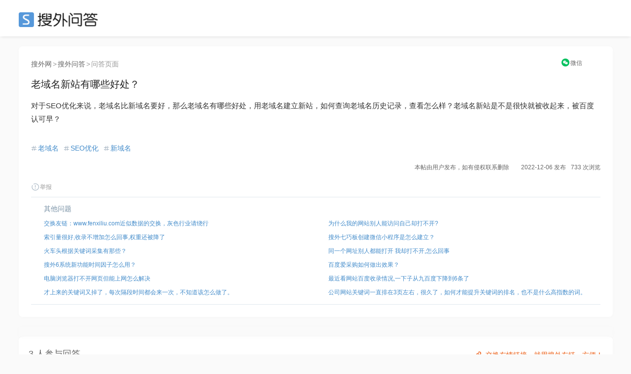

--- FILE ---
content_type: text/html; charset=utf-8
request_url: https://www.google.com/recaptcha/api2/aframe
body_size: 265
content:
<!DOCTYPE HTML><html><head><meta http-equiv="content-type" content="text/html; charset=UTF-8"></head><body><script nonce="97TfwRdMyifzdw6gnp3mbg">/** Anti-fraud and anti-abuse applications only. See google.com/recaptcha */ try{var clients={'sodar':'https://pagead2.googlesyndication.com/pagead/sodar?'};window.addEventListener("message",function(a){try{if(a.source===window.parent){var b=JSON.parse(a.data);var c=clients[b['id']];if(c){var d=document.createElement('img');d.src=c+b['params']+'&rc='+(localStorage.getItem("rc::a")?sessionStorage.getItem("rc::b"):"");window.document.body.appendChild(d);sessionStorage.setItem("rc::e",parseInt(sessionStorage.getItem("rc::e")||0)+1);localStorage.setItem("rc::h",'1769644884144');}}}catch(b){}});window.parent.postMessage("_grecaptcha_ready", "*");}catch(b){}</script></body></html>